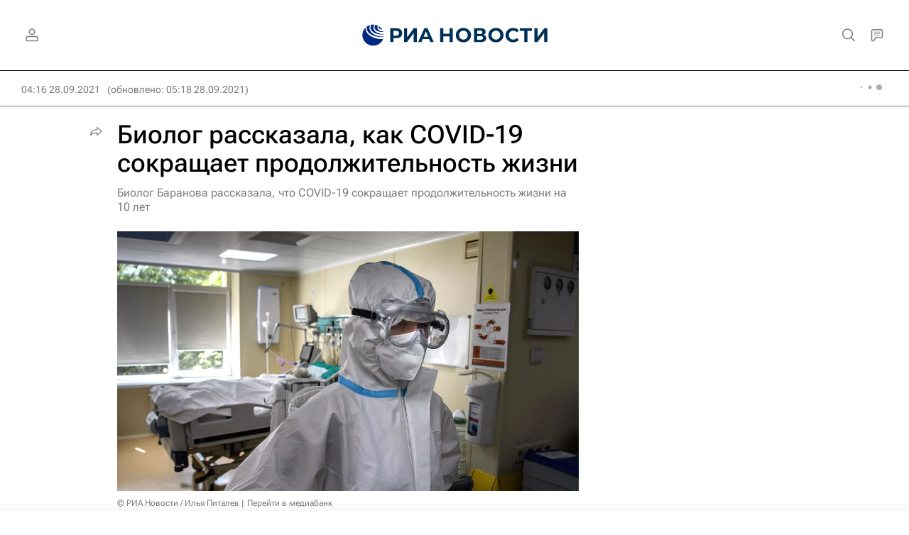

--- FILE ---
content_type: text/html
request_url: https://tns-counter.ru/nc01a**R%3Eundefined*rian_ru/ru/UTF-8/tmsec=rian_ru/976801874***
body_size: -71
content:
E7F57B1C697E8DBAX1769901498:E7F57B1C697E8DBAX1769901498